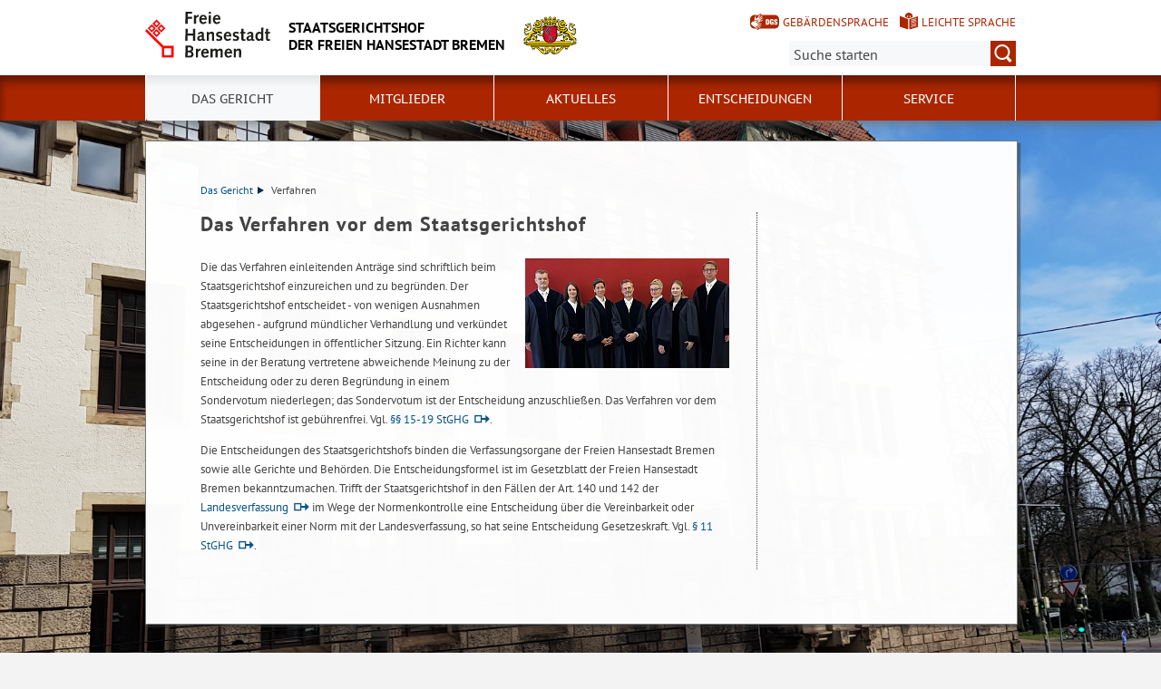

--- FILE ---
content_type: text/html; charset=utf-8
request_url: https://www.staatsgerichtshof.bremen.de/das-gericht/verfahren-12435
body_size: 3990
content:
<!doctype html>
<html class="no-js" lang="de">
<head>
    <script src="/static/notSupported/notSupported.js"></script>
            <link rel="canonical" href="https://www.staatsgerichtshof.bremen.de/das-gericht/verfahren-12435"/>
    <title>Verfahren - Staatsgerichtshof
der Freien Hansestadt Bremen</title>
<meta http-equiv="Content-Type" content="text/html; charset=utf-8">
<meta name="keywords" content="">
<meta name="description" content="">
<meta name="author" content="">
<meta name="viewport" content="width=device-width,initial-scale=1">

<link rel="shortcut icon" href="https://www.staatsgerichtshof.bremen.de/fastmedia/3/favicon.ico">
  
  <noscript>
      <link rel="stylesheet" type="text/css" href="/sixcms/detail.php/template/01_noscript_css_d"/>
  </noscript>
  <link rel="stylesheet" type="text/css" href="/sixcms/detail.php/template/01_css_d?lang=de"/>
  <link rel="stylesheet" type="text/css" href="/static/css/html5/style.css"/>
  <link rel="stylesheet" type="text/css" href="/sixcms/detail.php/template/01_portal_css_d?lang=de"/>

<style> @media screen and (min-width: 58rem) { html {  background-size: cover;  background-position: center;  background-attachment: fixed;  background-repeat: no-repeat;  background-image: url(/fastmedia/98/20200330_130421.jpg);}}</style>

<script src="/sixcms/detail.php/template/00_script_js_d"></script>

</head>


<body class="kogis">
<script>
    document.documentElement.classList.remove("no-js");
    document.documentElement.classList.add("js");
    document.body.classList.remove("no-js");
    document.body.classList.add("js");
</script>

<nav title="Inhaltsbereiche direkt anspringen">
    <ul class="skip-links">
        <li><a id="js_main_nav_workaround" href="#main_nav_anchor">Zur Hauptnavigation</a></li>        <li><a href="#main">Zum Inhalt</a></li>                <li><a href="#footer">Zur Fußzeile</a></li>    </ul>
</nav>

<a href="#main_nav_anchor" aria-label="zur Navigation" class="navbar-toggle" data-toggle="offcanvas" data-target="#myNavmenu" data-canvas="body">
    <span class="sr-only">zur Navigation</span>
    <span class="icon-bar"></span>
    <span class="icon-bar"></span>
    <span class="icon-bar"></span>
</a>
<nav id="myNavmenu" class="navmenu navmenu-default navmenu-fixed-left offcanvas"></nav><header class="header">
    <div class="centerframe">
        <div class="info_wrapper">
    <a href="https://www.staatsgerichtshof.bremen.de" title="Zur Startseite">
        <div class="logo_wrapper">
            <img src="https://www.staatsgerichtshof.bremen.de/static/img/html5/bremen_logo_schwarz.svg" width="138" height="51" alt=""/>
        </div>

        <div class="name">Staatsgerichtshof<br />
der Freien Hansestadt Bremen</div>

                    <div class="logo_dst">
                <img src="/sixcms/media.php/27/thumbnails/Gro%C3%9Fes%20Wappen.jpg.8974.jpg" alt=""/>
            </div>
            </a>
</div>        <nav id="extra_lang" aria-label="Sprachvarianten"><a href="https://www.staatsgerichtshof.bremen.de/service/informationen-in-deutscher-gebaerdensprache-13717" class="head_dgs2" title="Kurzvorstellung in Geb&auml;rdensprache" aria-label="Kurzvorstellung in Geb&auml;rdensprache">Gebärdensprache</a><a href="https://www.staatsgerichtshof.bremen.de/service/leichte-sprache-13550" class="head_easy_language2" title="Kurzvorstellung in Leichter Sprache" aria-label="Kurzvorstellung in Leichter Sprache">Leichte Sprache</a></nav>                    <form method="get" id="searchform" role="search" action="/sixcms/detail.php">
    <input type="hidden" name="template" value="20_search_d">
    <input type="hidden" name="search[send]" value="true">
    <input type="hidden" name="lang" value="de">
    <button id="open-mobile-search">
        <img alt="Suche öffnen" src="/static/img/html5/lupe_rot.svg"/>
        <img alt="Suche schließen" src="/static/img/html5/lupe_weiss.svg"/>
    </button>
    <label>
        <span>Suche:</span>
        <input type="text" aria-label="Suche:"
               value="" name="search[vt]" id="searchinput"
               placeholder="Suche starten"/>
    </label>
    <button title="Suche starten" id="runsearch" type="submit" value="">
        <img alt="Suche starten" src="/static/img/html5/lupe_weiss.svg"/>
    </button>
</form>
            </div>
        <div id="mainNavi">
        <div class="navi">
            <div class="centerframe">
                <div class="logo_wrapper">
                    <a id="navilogo" href=""><img
                                src="/static/img/html5/bremen_logo_weiss.svg"
                                alt="Logo Verwaltung Bremen" width="30" height="11"/></a>
                </div>
                <nav class="megamenu" tabindex="-1" id="navi_main">
                    <noscript>
                        <ol class="accessible-megamenu">
                            <li class="accessible-megamenu-top-nav-item">
                                <span class="topLevel"><a href="#main_nav_anchor">Zur Navigation</a></span>
                            </li>
                            <li class="accessible-megamenu-top-nav-item"><span class="topLevel"><a href="#container">Zum Inhalt</a></span>
                            </li>
                            <li class="accessible-megamenu-top-nav-item"><span class="topLevel"><a href="#footer_cc">Zur Fu&szlig;zeile</a></span>
                            </li>
                        </ol>
                    </noscript>
                </nav>
            </div>
        </div>
    </div>
</header>
<div class="mobile nav">
    <span id="nav_back_label" style="display:none;">zurück</span>
    <span id="nav_navigation_label" style="display:none;">Navigation</span>
    <a href="#" class="head_entity" id="mobile_navigation">Navigation</a>
</div><div class=centerframe>
	<div id="container">

<div class="article" id="main" role="main" tabindex="-1">

<div class="main_article breadcrumb"><div class="hiddentext">Sie sind hier:</div><ul class="breadcrump">
<li>
<a href="https://www.staatsgerichtshof.bremen.de/das-gericht-1670">Das Gericht<span class="breadcrump_divider"></span></a>
</li>
<li>Verfahren</li></ul></div><div class="main_article"><div  class="entry-wrapper-1col entry-wrapper-normal"><div class="clearfix"></div><h1>Das Verfahren vor dem Staatsgerichtshof
</h1><div class="inline_image inline_right image_size_225"><img src="/fastmedia/12/thumbnails/StGH_Mitglieder.10365.jpg.10709.webp" title="Mitglieder des Staatsgerichtshofes" alt="Mitglieder des Staatsgerichtshofes"  class=""  /><div class="legend"></div></div><p>Die das Verfahren einleitenden Anträge sind schriftlich beim Staatsgerichtshof einzureichen und zu begründen. Der Staatsgerichtshof entscheidet - von wenigen Ausnahmen abgesehen - aufgrund mündlicher Verhandlung und verkündet seine Entscheidungen in öffentlicher Sitzung. Ein Richter kann seine in der Beratung vertretene abweichende Meinung zu der Entscheidung oder zu deren Begründung in einem Sondervotum niederlegen; das Sondervotum ist der Entscheidung anzuschließen. Das Verfahren vor dem Staatsgerichtshof ist gebührenfrei. Vgl. <a href="https://www.transparenz.bremen.de/metainformationen/gesetz-ueber-den-staatsgerichtshof-vom-18-juni-1996-188391?asl=bremen203_tpgesetz.c.55340.de&amp;template=20_gp_ifg_meta_detail_d" title="https://www.transparenz.bremen.de/metainformatione... (Öffnet im neuen Fenster)" class="direct" target="_blank">§§ 15-19 StGHG</a>.</p><p>
Die Entscheidungen des Staatsgerichtshofs binden die Verfassungsorgane der Freien Hansestadt Bremen sowie alle Gerichte und Behörden. Die Entscheidungsformel ist im Gesetzblatt der Freien Hansestadt Bremen bekanntzumachen. Trifft der Staatsgerichtshof in den Fällen der Art. 140 und 142 der <a href="https://www.transparenz.bremen.de/metainformationen/landesverfassung-der-freien-hansestadt-bremen-in-der-fassung-der-bekanntmachung-vom-12-august-2019-232507?asl=bremen203_tpgesetz.c.55340.de&amp;template=20_gp_ifg_meta_detail_d" title="https://www.transparenz.bremen.de/metainformatione... (Öffnet im neuen Fenster)" class="direct" target="_blank">Landesverfassung</a> im Wege der Normenkontrolle eine Entscheidung über die Vereinbarkeit oder Unvereinbarkeit einer Norm mit der Landesverfassung, so hat seine Entscheidung Gesetzeskraft. Vgl. <a href="https://www.transparenz.bremen.de/metainformationen/gesetz-ueber-den-staatsgerichtshof-vom-18-juni-1996-188391?asl=bremen203_tpgesetz.c.55340.de&amp;template=20_gp_ifg_meta_detail_d" title="https://www.transparenz.bremen.de/metainformatione... (Öffnet im neuen Fenster)" class="direct" target="_blank">§ 11 StGHG</a>.
</p></div></div>      </div> <!-- id main - class article-->

		

<div id="kacheln">
    
    
    </div>
</div> <!-- (container) -->

</div> <!-- (centerframe) -->
    <div id="photographer">
                Bild_Startseite &middot;                   </div>
<!-- Navigation is inside footer because of noscript fallback! -->
<div id="main_nav_anchor"><h2>Navigation:</h2><div class="navi">
    <div class="centerframe">
        <nav class="megamenu">
            <ol class="firstlevelcount5"><li class="accessible-megamenu-top-nav-item hasChildren active"><span class="topLevel"><a href="https://www.staatsgerichtshof.bremen.de/das-gericht-1670">Das Gericht</a></span><div class="cols-3 accessible-megamenu-panel"><ol><li class="accessible-megamenu-panel-group"><span class="secondLevel"><a href="https://www.staatsgerichtshof.bremen.de/das-gericht/das-gericht-13529">Das Gericht</a></span></li><li class="accessible-megamenu-panel-group"><span class="secondLevel"><a href="https://www.staatsgerichtshof.bremen.de/das-gericht/rechtsgrundlagen-12662">Rechtsgrundlagen</a></span></li><li class="accessible-megamenu-panel-group"><span class="secondLevel"><a href="https://www.staatsgerichtshof.bremen.de/das-gericht/zustaendigkeiten-12433">Zuständigkeiten </a></span></li><li class="accessible-megamenu-panel-group active"><span class="secondLevel"><a href="https://www.staatsgerichtshof.bremen.de/das-gericht/verfahren-12435" aria-current="page">Verfahren </a></span></li><li class="accessible-megamenu-panel-group"><span class="secondLevel"><a href="https://www.staatsgerichtshof.bremen.de/das-gericht/geschichte-und-bedeutung-12431">Geschichte und Bedeutung</a></span></li><li class="accessible-megamenu-panel-group"><span class="secondLevel"><a href="https://www.staatsgerichtshof.bremen.de/das-gericht/literatur-1674">Literatur</a></span></li><li class="accessible-megamenu-panel-group"><span class="secondLevel"><a href="https://www.staatsgerichtshof.bremen.de/das-gericht/75-jahre-staatsgerichtshof-14123">75 Jahre Staatsgerichtshof</a></span></li></ol></div></li>
<li class="accessible-megamenu-top-nav-item hasChildren"><span class="topLevel"><a href="https://www.staatsgerichtshof.bremen.de/mitglieder-1464">Mitglieder</a></span><div class="cols-3 accessible-megamenu-panel"><ol><li class="accessible-megamenu-panel-group"><span class="secondLevel"><a href="https://www.staatsgerichtshof.bremen.de/mitglieder/mitglieder-13494">Mitglieder</a></span></li><li class="accessible-megamenu-panel-group"><span class="secondLevel"><a href="https://www.staatsgerichtshof.bremen.de/mitglieder/amtierende-mitglieder-1460">Amtierende Mitglieder</a></span></li><li class="accessible-megamenu-panel-group"><span class="secondLevel"><a href="https://www.staatsgerichtshof.bremen.de/mitglieder/fruehere-mitglieder-1465">Frühere Mitglieder</a></span></li><li class="accessible-megamenu-panel-group"><span class="secondLevel"><a href="https://www.staatsgerichtshof.bremen.de/mitglieder/verhaltensleitlinien-12616">Verhaltensleitlinien</a></span></li></ol></div></li>
<li class="accessible-megamenu-top-nav-item hasChildren"><span class="topLevel"><a href="https://www.staatsgerichtshof.bremen.de/aktuelles-1467">Aktuelles</a></span><div class="cols-3 accessible-megamenu-panel"><ol><li class="accessible-megamenu-panel-group"><span class="secondLevel"><a href="https://www.staatsgerichtshof.bremen.de/aktuelles/pressearchiv-13455">Pressearchiv</a></span></li></ol></div></li>
<li class="accessible-megamenu-top-nav-item hasChildren"><span class="topLevel"><a href="https://www.staatsgerichtshof.bremen.de/entscheidungen-1469">Entscheidungen</a></span><div class="cols-3 accessible-megamenu-panel"><ol><li class="accessible-megamenu-panel-group"><span class="secondLevel"><a href="https://www.staatsgerichtshof.bremen.de/entscheidungen/entscheidungen-13508">Entscheidungen</a></span></li><li class="accessible-megamenu-panel-group"><span class="secondLevel"><a href="https://www.staatsgerichtshof.bremen.de/entscheidungen/entscheidungsuebersicht-11569">Entscheidungsübersicht</a></span></li></ol></div></li>
<li class="accessible-megamenu-top-nav-item hasChildren"><span class="topLevel"><a href="https://www.staatsgerichtshof.bremen.de/service-12847">Service</a></span><div class="cols-3 accessible-megamenu-panel"><ol><li class="accessible-megamenu-panel-group"><span class="secondLevel"><a href="https://www.staatsgerichtshof.bremen.de/service/kontakt-13543">Kontakt</a></span></li><li class="accessible-megamenu-panel-group hasChildren"><span class="secondLevel"><a href="https://www.staatsgerichtshof.bremen.de/service/leichte-sprache-13550">Leichte Sprache</a></span><ul><li><a href="https://www.staatsgerichtshof.bremen.de/service/leichte-sprache/barrierefreiheitserklaerung-in-leichter-sprache-13726">Barrierefreiheitserklärung in Leichter Sprache</a></li><li><a href="https://www.staatsgerichtshof.bremen.de/service/leichte-sprache/bedienung-und-navigation-in-leichter-sprache-13811">Bedienung und Navigation in leichter Sprache</a></li></ul>
</li><li class="accessible-megamenu-panel-group"><span class="secondLevel"><a href="https://www.staatsgerichtshof.bremen.de/service/informationen-in-deutscher-gebaerdensprache-13717">Informationen in Deutscher Gebärdensprache</a></span></li><li class="accessible-megamenu-panel-group"><span class="secondLevel"><a href="https://www.staatsgerichtshof.bremen.de/service/barrierefreie-zugaenge-zum-jzaw-13551">Barrierefreie Zugänge zum JZAW</a></span></li><li class="accessible-megamenu-panel-group"><span class="secondLevel"><a href="https://www.staatsgerichtshof.bremen.de/service/bibliothek-13557">Bibliothek</a></span></li><li class="accessible-megamenu-panel-group"><span class="secondLevel"><a href="https://www.staatsgerichtshof.bremen.de/service/jzaw-13559">JZAW</a></span></li><li class="accessible-megamenu-panel-group"><span class="secondLevel"><a href="https://www.staatsgerichtshof.bremen.de/service/hinweis-zur-einreichung-von-schriftsaetzen-antraegen-und-erklaerungen-ab-dem-19-12-2022-elektronischer-rechtsverkehr-13942">Hinweis zur Einreichung von Schriftsätzen, Anträgen und Erklärungen ab dem 19.12.2022 (Elektronischer Rechtsverkehr)</a></span></li></ol></div></li>
</ol>        </nav>
    </div>
</div>
</div>
<footer id="footer" tabindex="-1" class="">

    <div id="footer_cc"><div class="container"><div class="inner"><p><span>Sofern nicht anders angegeben, stehen die Inhalte dieser Seite unter der Lizenz</span><img title="&quot;Creative Commons Nicht-Kommerziell Keine Bearbeitung&quot;" alt="&quot;Creative Commons Nicht-Kommerziell Keine Bearbeitung&quot;" src="/sixcms/media.php/120/cc-by-nc-nd.png" /></p><div class="clearfix"></div></div></div></div>    <div class="footer_wrapper  t_05_html5_content_fussnavi_einstieg_d">
    <div class="container">
        <nav aria-label="Fußnavigation">
            <ul id="footer_links">
                <li><a href="https://www.staatsgerichtshof.bremen.de">Startseite</a></li>                
<li><a href="https://www.staatsgerichtshof.bremen.de/impressum-1478">Impressum</a></li>

<li><a href="https://www.staatsgerichtshof.bremen.de/barrierefreiheit-12902">Barrierefreiheit</a></li>

<li><a href="https://www.staatsgerichtshof.bremen.de/impressum/datenschutzerklaerung-3447">Datenschutzerklärung</a></li>

<li><a href="https://www.staatsgerichtshof.bremen.de/inhaltsuebersicht-1479">Inhaltsübersicht</a></li>
            </ul>
        </nav>
        <a id="js-totop" class="totop totop--hidden" href="#top" aria-hidden="true" tabindex="-1" title="nach oben">
            <img height="50" width="50" src="/static/img/html5/fussnavi_icon.svg" alt="" />
        </a>
        <div class="clearfix"></div>
            </div>
</div></footer>

</body>
</html>